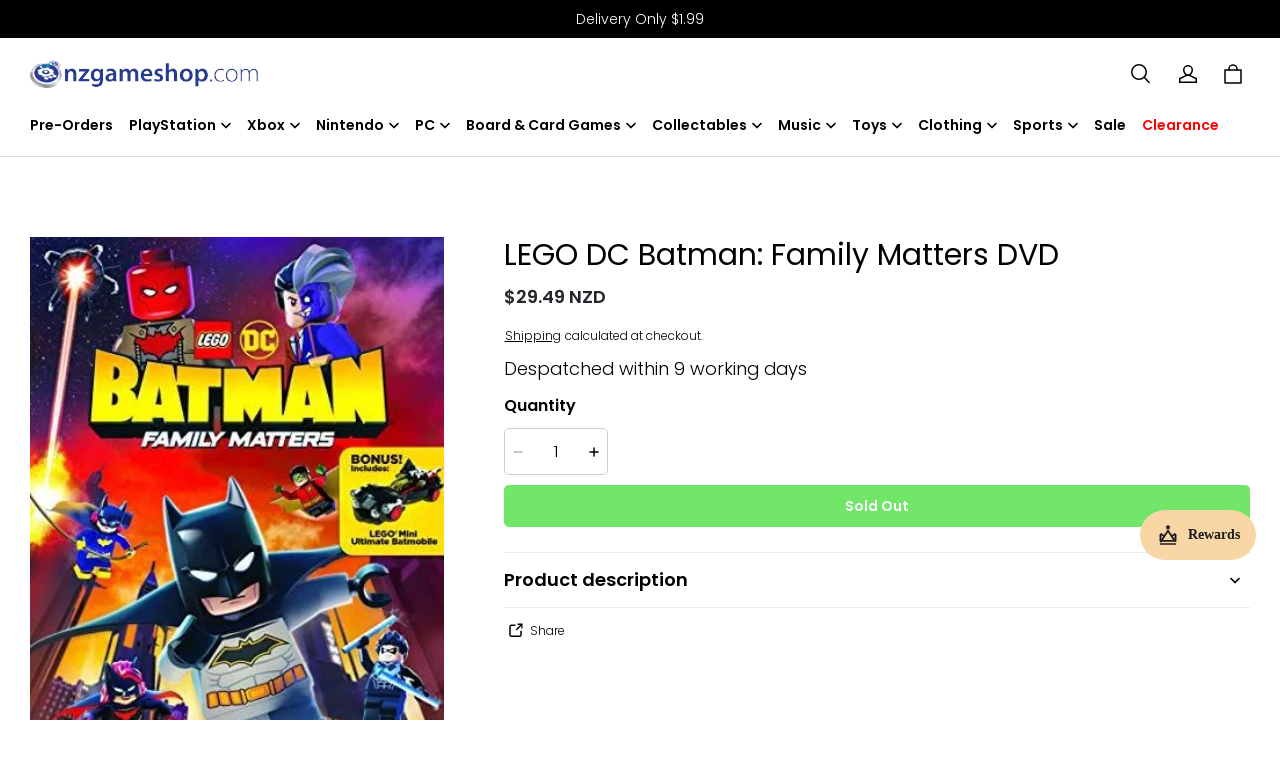

--- FILE ---
content_type: text/html; charset=utf-8
request_url: https://nzgameshop.com/recommendations/products?section_id=product-recommendations&product_id=16063496813995200415163120&limit=4
body_size: 1144
content:
<div id="shopline-section-product-recommendations" class="shopline-section section"><link rel="dns-prefetch" href="https://fonts.gstatic.com">
<style>
@font-face {
  font-family: 'Poppins';
  font-weight: 400;
  font-style: normal;
  font-display: swap;
  src: url('/cdn/shop/fonts/Poppins:regular_v21.woff') format('woff'),
        url('/cdn/shop/fonts/Poppins:regular_v21.woff2') format('woff2');
}
@font-face {
  font-family: 'Poppins';
  font-weight: 300;
  font-style: normal;
  font-display: swap;
  src: url('/cdn/shop/fonts/Poppins:300_v21.woff') format('woff'),
        url('/cdn/shop/fonts/Poppins:300_v21.woff2') format('woff2');
}

</style><script src="/cdn/shop/prod///5377ac80-0de9-43b5-bf63-ec6ea1afc5b9/1709113465964/assets/section-product-recommendations.js" defer></script>
<link rel="stylesheet" href="/cdn/shop/prod///5377ac80-0de9-43b5-bf63-ec6ea1afc5b9/1709113465964/assets/component-price.css" />
<link rel="stylesheet" href="/cdn/shop/prod///5377ac80-0de9-43b5-bf63-ec6ea1afc5b9/1709113465964/assets/component-card.css" media="all" />


  
<style>
#shopline-section-product-recommendations.section-padding, #shopline-section-product-recommendations .section-padding {
  padding-top: 80px;
  padding-bottom: 80px;
}
@media only screen and (max-width: 959px) {
  #shopline-section-product-recommendations.section-padding, #shopline-section-product-recommendations .section-padding {
    padding-top: 40px;
    padding-bottom: 40px;
  }
}
</style>





<div class="page-width section-padding color-scheme-none">
  <product-recommendations
    data-url="/recommendations/products?section_id=product-recommendations&product_id=16063496813995200415163120&limit=4"
  >
    <h2 class="title4 title-wrapper text-center">
      You may also like
    </h2>
      <div class="grid grid-cols-4-desktop grid-cols-2">
          <li>
            














<div class="product-card-wrapper card card-wrapper">
  <a href="/products/crash-bandicoot-n.-sane-trilogy-nintendo-switch-game">
    <div class="card__inner ratio global-product-card-border-shadow"  style="--ratio-percent: 133.33%; --image-fill-type: contain; --badge-border-radius: 0px;">
      <div class="card__media media--hover-effect">
          
  
  

      

      

  

<img src="https://img.myshopline.com/image/store/1708538838258/0bd891db-8f1c-4cb1-a94d-c30762e7c1ec.jpg?w=923&h=1500" srcset="https://img.myshopline.com/image/store/1708538838258/0bd891db-8f1c-4cb1-a94d-c30762e7c1ec_375x.jpg?w=923&h=1500 375w, https://img.myshopline.com/image/store/1708538838258/0bd891db-8f1c-4cb1-a94d-c30762e7c1ec_540x.jpg?w=923&h=1500 540w, https://img.myshopline.com/image/store/1708538838258/0bd891db-8f1c-4cb1-a94d-c30762e7c1ec_720x.jpg?w=923&h=1500 720w, https://img.myshopline.com/image/store/1708538838258/0bd891db-8f1c-4cb1-a94d-c30762e7c1ec_900x.jpg?w=923&h=1500 900w, https://img.myshopline.com/image/store/1708538838258/0bd891db-8f1c-4cb1-a94d-c30762e7c1ec_923x.jpg?w=923&h=1500 923w" alt="Crash Bandicoot N. Sane Trilogy Nintendo Switch Game" width="923" height="1500" sizes="(max-width: 959px) calc(100vw * 1/2),(min-width: 960px) calc(100vw * 1/4)" fetchpriority="auto" decoding="async" data-scale="hover-scale" loading="lazy" class="collection-hero__image">
            
  
  

      

      

  

<img src="https://img.myshopline.com/image/store/1708538838258/147dcf73-7167-4be3-a49a-604fffcb079b.jpg?w=1500&h=844" srcset="https://img.myshopline.com/image/store/1708538838258/147dcf73-7167-4be3-a49a-604fffcb079b_375x.jpg?w=1500&h=844 375w, https://img.myshopline.com/image/store/1708538838258/147dcf73-7167-4be3-a49a-604fffcb079b_540x.jpg?w=1500&h=844 540w, https://img.myshopline.com/image/store/1708538838258/147dcf73-7167-4be3-a49a-604fffcb079b_720x.jpg?w=1500&h=844 720w, https://img.myshopline.com/image/store/1708538838258/147dcf73-7167-4be3-a49a-604fffcb079b_900x.jpg?w=1500&h=844 900w, https://img.myshopline.com/image/store/1708538838258/147dcf73-7167-4be3-a49a-604fffcb079b_1080x.jpg?w=1500&h=844 1080w, https://img.myshopline.com/image/store/1708538838258/147dcf73-7167-4be3-a49a-604fffcb079b_1296x.jpg?w=1500&h=844 1296w, https://img.myshopline.com/image/store/1708538838258/147dcf73-7167-4be3-a49a-604fffcb079b_1500x.jpg?w=1500&h=844 1500w" alt="Crash Bandicoot N. Sane Trilogy Nintendo Switch Game" width="1500" height="844" sizes="(max-width: 959px) calc(100vw * 1/2),(min-width: 960px) calc(100vw * 1/4)" fetchpriority="auto" decoding="async" data-scale="hover-scale" loading="lazy" class="collection-hero__image">
      </div>
      <div class="card__badge left_bottom "></div>
    </div>
    <div class="card__content text-center">
      <h3 class="product__title body3 text-center full-display ">
        Crash Bandicoot N. Sane Trilogy Nintendo Switch Game
      </h3>
      


  







<div class="price  ">
  <div class="price__container">
        <div class="price__regular">
          <span class="body2 fw-bold price-item price-item--regular">$67.99 NZD</span>
        </div>
  </div>
</div>
    </div>
  </a>
</div>
          </li>
      </div>
  </product-recommendations>
</div>
</div>

--- FILE ---
content_type: text/css; charset=UTF-8
request_url: https://nzgameshop.com/cdn/shop/prod///5377ac80-0de9-43b5-bf63-ec6ea1afc5b9/1709113465964/assets/section-header.css
body_size: 2725
content:
.header {
  --header-column-gap: 8px;

  position: relative;
  background-color: rgb(var(--color-page-background));
  color: rgb(var(--color-text));
}
/*safari iphone default text-color*/
.header a:not(.button),
.header a:not(.button):hover {
  color: inherit;
}
.header .header__menu-drawer .modal__content {
  color: rgb(var(--color-text));
}
.header .search-modal__content {
  color: rgb(var(--color-text));
}
@media screen and (max-width: 959px) {
  .header {
    --header-column-gap: 0px;

    min-height: 60px;
  }
}
.header #cart-icon-bubble-wrapper {
  display: flex;
  height: 28px;
  width: 22px;
  justify-content: center;
  align-items: center;
}
.header {
  border-bottom: 1px solid rgb(var(--color-entry-line));
}

.header__container {
  display: grid;
  column-gap: var(--header-column-gap);
  align-items: center;
}

.header__container--left-left {
  grid-template: "logo menu tools icons" auto / auto 1fr auto auto;
}

@media screen and (min-width: 960px) {
  .header__container--left-left .header__heading {
    margin-right: 12px;
  }
}

.header__container--middle-left {
  grid-template: "menu logo buttons" auto / 1fr auto 1fr;
}

.header__container--left-line {
  grid-template:
    "logo . tools icons" auto
    "menu menu menu menu" auto
    / auto 1fr auto auto;
}

.header__container--left-line .header-inline-menus__link:first-child {
  padding-left: 0;
}

.header__container--middle-line {
  grid-template:
    "tools logo icons" auto
    "menu menu menu" auto
    / 1fr 1fr 1fr;
}

.header__container--middle-line .header__inline-nav {
  margin: auto;
}

.header__nav-style--drawer.header__container--left-line,
.header__nav-style--drawer.header__container--left-left {
  grid-template: "drawer_menu logo tools icons" auto / auto 1fr auto auto;
}

.header__nav-style--drawer.header__container--left-line .header__heading,
.header__nav-style--drawer.header__container--left-left .header__heading {
  width: 100%;
}

.header__nav-style--drawer.header__container--middle-line,
.header__nav-style--drawer.header__container--middle-left {
  grid-template: "drawer_menu logo buttons" auto / 1fr auto 1fr;
}

.header__container--left-line .header__inline-nav--has-divider::before,
.header__container--middle-line .header__inline-nav--has-divider::before {
  position: absolute;
  content: "";
  width: 100%;
  left: 0;
  border-top: 1px solid rgba(var(--color-text), 0.15);
}

.header__drawer-nav {
  grid-area: drawer_menu;
}

.header__inline-nav {
  grid-area: menu;
}

.header__buttons {
  display: flex;
  justify-content: flex-end;
  grid-area: buttons;
}

.header__tools {
  grid-area: tools;
  justify-self: flex-start;
}

.header__icons {
  grid-area: icons;
  justify-self: flex-end;
}

.header__icons,
.header__tools {
  display: flex;
  align-items: center;
  margin-left: calc(-1 * var(--header-column-gap));
}

.header__icons > *,
.header__tools > * {
  margin-left: var(--header-column-gap);
}

.header__icon-button {
  display: flex;
  padding: 6px;
}

.header__cart-point {
  background-color: rgba(var(--color-cart-dot));
  border-radius: 20px;
  color: rgba(var(--color-cart-dot-text));
  bottom: 1px;
  left: 13px;
  line-height: 20px;
  min-width: 20px;
  padding: 0 6px;
  position: absolute;
  text-align: center;
  white-space: nowrap;
  max-width: 60px;
  text-overflow: ellipsis;
  overflow: hidden;
  z-index: 1;
}

#shopline-section-header {
  position: relative;
  z-index: 10;
}

#shopline-section-header.animate {
  transition: transform 0.15s ease-out;
}

#shopline-section-header.shopline-section-header-sticky {
  position: sticky;
  top: 0;
}

#shopline-section-header.shopline-section-header-hidden {
  transform: translateY(-100%);
}

#shopline-section-header.shopline-section-header-hidden.menu-open {
  transform: unset;
}

#shopline-section-header.shopline-section-header-sticky--always {
  position: sticky;
  top: 0;
  animation: modalSlideInTop 0.4s cubic-bezier(0.165, 0.84, 0.44, 1);
}

.header__heading {
  grid-area: logo;
  margin: 14px auto;
  display: flex;
}

@media screen and (max-width: 959px) {
  .header__heading {
    margin: 10px auto;
  }
}

.header__heading-link {
  color: rgb(var(--color-text));
  font-size: 30px;
  text-align: left;
  text-decoration: none;
}

.header__heading-logo {
  display: block;
  width: var(--header-logo-pc-width, 200px);
  height: auto;
}

@media screen and (max-width: 959px) {
  .header__heading-logo {
    width: var(--header-logo-mobile-width, 100px);
  }
}

.menus__link {
  position: relative;
  display: inline-block;
  text-decoration: none;
  color: rgb(var(--color-text));
  opacity: 1;
  transition: opacity 0.2s;
  cursor: pointer;

  /* &:hover {
    opacity: 0.5;
  } */
}

.header__inline-menus {
  display: flex;
  align-items: center;
  flex-wrap: wrap;
  padding: 0;
}

.header-inline-menus__link {
  --padding-inline: 16px;
  --padding-block: 12px;

  display: inline-flex;
  align-items: center;
  font-weight: 500;
  padding: var(--padding-block) var(--padding-inline);
}

.header-inline-menus__item:hover .header-inline-menus__link,
.header-inline-menus__item:focus .header-inline-menus__link {
  text-decoration: underline;
  text-underline-offset: 6px;
}

.header-inline-menus__item--has-submenu {
  position: relative;
}

.header-inline-menus__item--has-submenu:hover .header__inline-submenus,
.header-inline-menus__item--has-submenu:focus .header__inline-submenus {
  pointer-events: initial;
  visibility: visible;
  opacity: 1;
  transform: translateY(0);
}

.header-inline-menus__item--has-submenu .header-inline-menus__arrow {
  display: initial;
}

.header-inline-menus__item.is-megamenu {
  position: static;
}

.header-inline-menus__arrow {
  display: none;
  margin-left: 5px;
}

.header__inline-submenus {
  display: block;
  position: absolute;
  left: 0;
  pointer-events: none;
  visibility: hidden;
  transform: translateY(-10px);
  opacity: 0;
  transition: all 0.2s;
  background-color: rgba(var(--color-page-background));
  width: 100%;
  z-index: 10;
}

.header__inline-submenus.header-dropdown-menu {
  width: 200px;
  max-height: 760px;
  overflow: auto;
  padding: 10px 0 5px;
  box-shadow: 0 10px 20px rgb(0 0 0 / 9%);
}

.header__inline-submenus.header-dropdown-menu ul {
  padding: 0;
}

.header__inline-submenus.header-megamenu {
  padding: 40px 0;
  box-shadow: 0 10px 20px rgb(0 0 0 / 9%);
}

.header-inline-submenus__link {
  --padding-inline: 16px;
  --padding-block: 8px;

  display: inline-block;
  padding: 8px 16px;
}

.header-inline-submenus__link:hover {
  text-decoration: underline !important;
  text-underline-offset: 6px;
}

.megamenu__list {
  display: grid;
  grid-template-columns: repeat(auto-fill, minmax(280px, 1fr));
  gap: 20px;
  list-style: none;
  margin: auto;
}

.megamenu__list .menus__link:not(a) {
  cursor: default;
}

.megamenu__list .menus__link:not(a):hover {
  opacity: 1;
}

.megamenu__list a.menus__link:hover {
  text-decoration: underline;
  text-underline-offset: 6px;
}

.megamenu-list__submenu {
  padding: 0;
}

.megamenu-submenu__item + .megamenu-submenu__item {
  margin-top: 8px;
}

.megamenu-list__item-title {
  display: inline-block;
  margin-bottom: 16px;
}

.header__menu-drawer .drawer__main {
  margin-left: calc(-1 * var(--drawer-padding-inline));
  margin-right: calc(-1 * var(--drawer-padding-inline));
}

.header__user-center-button {
  display: inline-flex;
  align-items: center;
  cursor: pointer;
  letter-spacing: 0.1em;
}

.header__user-center-button .icon {
  margin-right: 8px;
}

.drawer-menus__sub-menus {
  background: rgba(var(--color-text), 0.05);
}

.drawer-menus__sub-menus .drawer-menus__sub-menus {
  background: transparent;
}

.drawer-menus__sub-menus .drawer-menus__sub-menus .drawer-menus__sub-item {
  padding-left: calc(var(--drawer-padding-inline) + 15px);
}

.drawer-menus__item,
.drawer-menus__sub-item {
  display: flex;
  align-items: center;
  justify-content: space-between;

  cursor: pointer;
  text-decoration: none;
  text-transform: capitalize;

  background: transparent;
  transition: background 0.2s;
}

.drawer-menus__item {
  padding: 12px var(--drawer-padding-inline);
}

@media screen and (min-width: 960px) {
  .drawer-menus__item:hover {
    background: rgba(var(--color-text), 0.05);
  }
}

.drawer-menus__sub-item {
  padding: 10px var(--drawer-padding-inline);
}

.drawer-menus__item-icon {
  display: flex;
  padding: 0 4px;
}

.drawer-menus__item-icon .icon-arrow {
  position: revert;
}

.drawer-menus__item-icon-off {
  display: none;
}

details[open] > .drawer-menus__item .drawer-menus__item-icon-on,
details[open] > .drawer-menus__sub-item .drawer-menus__item-icon-on {
  display: none;
}

details[open] > .drawer-menus__item .drawer-menus__item-icon-off,
details[open] > .drawer-menus__sub-item .drawer-menus__item-icon-off {
  display: flex;
}

@keyframes headerSearchModal {
  0% {
    opacity: 0;
    transform: translateY(-1.5rem);
  }

  100% {
    opacity: 1;
    transform: translateY(0);
  }
}

.header__search .modal__content {
  position: absolute;
}

.header__search details[open] .modal__overlay::after {
  position: absolute;
  top: 100%;
  z-index: initial;
}

.search-modal__content {
  display: flex;
  align-items: center;
  justify-content: center;
  width: 100%;
  padding: 10px 20px;
}

.search-modal__close-button {
  margin-left: 4px;
  padding: 12px;
}

.search-modal__close-button .icon {
  width: 16px;
  height: 16px;
}

.search-modal__form {
  position: relative;
  max-width: 600px;
  flex: 1 0 0;
}

@media screen and (max-width: 959px) {
  .search-modal__form {
    position: static;
  }

  .search-modal__form .predictive-search {
    border-top: 1px solid rgb(var(--color-entry-line));
  }
}

.search-modal__field {
  position: relative;
  margin: 0;
}

.search-modal__input {
  height: 60px;
  padding: 28px 68px 10px 20px;
}

@media screen and (max-width: 959px) {
  .search-modal__input {
    height: 38px;
    padding: 16px 68px 4px 20px;
  }
}

.search-modal__field-label {
  width: calc(100% - 68px);
  left: 20px;
}

.search-modal__submit-button {
  position: absolute;
  top: 0;
  right: 0;
  height: 100%;
  background-color: transparent;
  border: none;
  outline: none;
  cursor: pointer;
  width: 68px;
  padding: 0;
  display: flex;
  align-items: center;
  justify-content: center;
  color: inherit;
}

.predictive-search {
  --predictive-search-result-padding: 20px;

  display: none;
  position: absolute;
  top: 100%;
  left: 0;
  width: 100%;
  background: rgb(var(--color-page-background));
  border-top: none;
  border-radius: 0 0 var(--menu-modal-border-radius)
    var(--menu-modal-border-radius);
}

.predictive-search__head {
  display: flex;
  align-items: center;
  justify-content: space-between;
  padding: calc(var(--predictive-search-result-padding) / 2)
    var(--predictive-search-result-padding);
  color: rgb(var(--color-light-text));
  text-transform: uppercase;
}

@media screen and (max-width: 959px) {
  .predictive-search__head {
    padding-top: 7.5px;
    padding-bottom: 7.5px;
  }
}

.predictive-search__head .predictive-search__spinner {
  display: none;
}

.predictive-search__head .predictive-search__rusults {
  text-transform: initial;
}

.predictive-search__list-item > * {
  transition: color 0.3s, background 0.3s;
}

.predictive-search__list-item[selected="true"] > *,
.predictive-search__list-item:hover > * {
  color: rgb(var(--color-text));
  background-color: rgba(0, 0, 0, 0.08);
}

.predictive-search__list-item:nth-of-type(1):not(:last-child),
.predictive-search__list-item:nth-last-of-type(1):not(:first-child) {
  border-top: 1px solid rgb(var(--color-entry-line));
}

.predictive-search__list-item:nth-of-type(1):not(:last-child)
  .predictive-search__item {
  padding-top: var(--predictive-search-result-padding);
}

.predictive-search__list-item:nth-last-of-type(2) .predictive-search__item {
  padding-bottom: var(--predictive-search-result-padding);
}

.predictive-search__item {
  padding: calc(var(--predictive-search-result-padding) / 2)
    var(--predictive-search-result-padding);
  display: grid;
  grid-template: "image content" auto / auto 1fr;
  gap: var(--predictive-search-result-padding);
  align-items: center;
}

.predictive-search__item-image {
  display: block;
  width: 62px;
  height: 62px;
  grid-area: image;
  object-fit: cover;
  object-position: center;
}

@media screen and (max-width: 959px) {
  .predictive-search__item-image {
    width: 56px;
    height: 56px;
  }
}

.predictive-search__item-content {
  grid-area: content;
  justify-content: center;
}

.predictive-search__item-head {
  margin: 0;
}

.predictive-search__term {
  width: 100%;
  padding: 8px var(--predictive-search-result-padding);
  border: none;
  background-color: transparent;
  display: flex;
  align-items: center;
  justify-content: space-between;
  cursor: pointer;
  color: rgba(var(--color-text));
}

.predictive-search__term:hover .predictive-search__term-icon {
  transform: scale(1.1);
}

.predictive-search__term-icon {
  display: inline-flex;
  transition: transform 0.3s;
  width: 20px;
  height: 20px;
}

.predictive-search__spinner {
  display: inline-flex;
  animation: button-loading linear 1.5s infinite;
}

.predictive-search__spinner .icon {
  width: 15px;
  height: 15px;
}

.predictive-search__loading-state {
  display: none;
  align-items: center;
  justify-content: center;
  padding: 14px;
}

.predictive-search__results {
  overflow: hidden;
  overflow-y: auto;
}

predictive-search[data-focus][open] .predictive-search,
predictive-search[data-focus][loading] .predictive-search {
  display: block;
}

predictive-search[data-focus][loading]
  .predictive-search__results:empty
  ~ .predictive-search__loading-state {
  display: flex;
}

predictive-search[data-focus][loading]
  .predictive-search__head
  .predictive-search__spinner {
  display: flex;
}

/* The ipad end responds to the mobile end in vertical screen */

/* @custom-media --tablet (max-width: 959px); */

/* @custom-media --gt-mobile (min-width: 751px); */

/* detectingScreen need to consider the configuration of the tablet */


--- FILE ---
content_type: application/javascript; charset=UTF-8
request_url: https://nzgameshop.com/cdn/shop/prod///5377ac80-0de9-43b5-bf63-ec6ea1afc5b9/1709113465964/assets/component-slider.js
body_size: 1881
content:
defineCustomElement('slider-component', () => {
  const ACTIVE_CLASS = 'is-active';

  class SliderPlugin {
    /**
     * @param {SliderComponent} core
     */
    constructor(core) {
      this.core = core;
      this.core.addEventListener('visible', this.init.bind(this));
    }
  }

  class SliderAutoPlayPlugin extends SliderPlugin {
    constructor(core) {
      super(core);
      core.addEventListener('slideChanged', this.play.bind(this));
    }

    init() {
      const { core } = this;

      this.autoPlay = core.getAttribute('autoplay') === 'true';
      if (!this.autoPlay) return;
      this.autoPlaySpeed = (core.getAttribute('speed') || 8) * 1000;
      this.play();
    }

    play() {
      const { core } = this;

      clearTimeout(this._autoPlayTimer);
      if (!this.autoPlaySpeed || this.isLast) return;
      this._autoPlayTimer = setTimeout(
        () => this.core.slideTo((core.currentPage + 1) % core.totalPage || core.totalPage),
        this.autoPlaySpeed,
      );
    }

    pause() {
      clearTimeout(this._autoPlayTimer);
    }
  }

  class SliderArrowsPlugin extends SliderPlugin {
    constructor(core) {
      super(core);
      core.addEventListener('slideChanged', this.updateView.bind(this));
    }

    init() {
      const { core } = this;
      this.currentPageElement = core.querySelector('.slider-counter--current');
      this.pageTotalElement = core.querySelector('.slider-counter--total');
      this.prevButton = core.getAttribute('controller-previous')
        ? document.querySelector(core.getAttribute('controller-previous'))
        : core.querySelector('button[name="previous"]');
      this.nextButton = core.getAttribute('controller-next')
        ? document.querySelector(core.getAttribute('controller-next'))
        : core.querySelector('button[name="next"]');

      this.prevButton && this.prevButton.addEventListener('click', this._onButtonClick.bind(this, false));
      this.nextButton && this.nextButton.addEventListener('click', this._onButtonClick.bind(this, true));
    }

    _onButtonClick(dir, event) {
      event.preventDefault();
      const { core } = this;
      const step = Number(event.currentTarget.dataset.step || 1);

      if (!core.enableSliderLooping) {
        core.slideTo(dir ? Math.min(core.currentPage + step, core.totalPage) : Math.max(core.currentPage - step, 1));
      } else {
        core.slideTo(
          (dir
            ? (core.currentPage + step) % core.totalPage
            : (core.currentPage + core.totalPage - step) % core.totalPage) || core.totalPage,
        );
      }
    }

    updateView() {
      const { core } = this;
      if (this.currentPageElement && this.pageTotalElement) {
        this.currentPageElement.textContent = core.currentPage;
        this.pageTotalElement.textContent = core.totalPage;
      }

      if (!core.enableSliderLooping) {
        if (this.prevButton) {
          if (core.currentPage === 1) {
            this.prevButton.setAttribute('disabled', 'disabled');
          } else {
            this.prevButton.removeAttribute('disabled');
          }
        }

        if (this.nextButton) {
          if (core.currentPage === core.totalPage && this.nextButton) {
            this.nextButton.setAttribute('disabled', 'disabled');
          } else {
            this.nextButton.removeAttribute('disabled');
          }
        }
      }
    }
  }

  class SliderPagersPlugin extends SliderPlugin {
    constructor(core) {
      super(core);
      core.addEventListener('slideChanged', this.updateView.bind(this));
    }

    init() {
      const { core } = this;

      this.pagers = core.querySelectorAll('button[name="pager"]');
      this.pagers.forEach((pager) => {
        pager.addEventListener('click', (event) => {
          const index = Number(pager.dataset.index);
          if (!Number.isNaN(index)) {
            event.preventDefault();
            this.core.slideTo(index + 1);
          }
        });
      });
    }

    updateView() {
      if (this.pagers) {
        this.pagers.forEach((pager) =>
          pager.classList[String(this.core.currentPage - 1) === pager.dataset.index ? 'add' : 'remove'](ACTIVE_CLASS),
        );
      }
    }
  }

  return class SliderComponent extends BaseElement {
    constructor() {
      super();

      this.slider = this.querySelector('[id^="Slider-"]');

      if (!this.slider) return;

      this.mql = window.matchMedia('(min-width: 750px)');
      this.slideItems = Array.from(this.querySelectorAll('[id^="Slide-"]'));
      this.currentPage = 1;
      this.totalPage = this.slideItems.length;
      this.enableSliderLooping = this.hasAttribute('loop');

      this.plugins = {
        autoplay: new SliderAutoPlayPlugin(this),
        arrows: new SliderArrowsPlugin(this),
        pagers: new SliderPagersPlugin(this),
      };

      this.slider.addEventListener('scroll', window.throttle(this._slideUpdate.bind(this), 100));
      this.addEventListener('visible', this.initSlides.bind(this));
      const resizeObserver = new ResizeObserver(window.throttle(this.initSlides.bind(this), 100));
      resizeObserver.observe(this.slider);
    }

    initSlides() {
      this.totalPage = this._getTotalPage();
      this.updateView();
    }

    get direction() {
      if (this.hasAttribute('pc-direction') && this.mql.matches) {
        return this.getAttribute('pc-direction') === 'vertical' ? 'vertical' : 'horizontal';
      }
      if (this.hasAttribute('tablet-direction')) {
        return this.getAttribute('tablet-direction') === 'vertical' ? 'vertical' : 'horizontal';
      }
      return this.getAttribute('direction') === 'vertical' ? 'vertical' : 'horizontal';
    }

    get isLast() {
      return this.enableSliderLooping ? this.currentPage === this.totalPage : false;
    }

    resetSlides() {
      this.slideItems = Array.from(this.querySelectorAll('[id^="Slide-"]'));
      this.initSlides();
      this._slideUpdate();
    }

    _slideUpdate() {
      const idx = this.slideItems.findIndex((slide) => this.isSlideVisible(slide));

      if (idx < 0 || idx >= this.totalPage) return;

      const targetSlide = this.slideItems[idx];
      const previousPage = this.currentPage;
      this.currentPage = idx + 1;

      if (previousPage !== this.currentPage) {
        this.dispatchEvent(
          new CustomEvent('slideChanged', {
            detail: {
              currentPage: this.currentPage,
              currentElement: targetSlide,
            },
          }),
        );

        this._updateView();
      }
    }

    _getTotalPage() {
      if (this.slideItems.length === 1) return 1;

      const sliderWidth = this.slider.clientWidth;
      const sliderHeight = this.slider.clientHeight;
      const sliderScrollWidth = this.slider.scrollWidth;
      const sliderScrollHeight = this.slider.scrollHeight;
      let slideWithInScreenNum = 1;

      for (let i = this.slideItems.length - 2; i >= 0; i--) {
        const slide = this.slideItems[i];

        if (this.direction === 'horizontal') {
          if (sliderScrollWidth - slide.offsetLeft - sliderWidth > -1) {
            return this.slideItems.length - slideWithInScreenNum + 1;
          }
        }

        if (this.direction === 'vertical') {
          if (sliderScrollHeight - slide.offsetTop - sliderHeight > -1) {
            return this.slideItems.length - slideWithInScreenNum + 1;
          }
        }

        slideWithInScreenNum++;
      }

      return 1;
    }

    _updateView() {
      this.slideItems.forEach((slide, idx) => {
        slide.classList[idx === this.currentPage - 1 ? 'add' : 'remove'](ACTIVE_CLASS);
      });
    }

    updateView() {
      this._updateView();
      Object.values(this.plugins).forEach((plugin) => plugin.updateView && plugin.updateView());
    }

    isSlideVisible(element) {
      if (this.direction === 'vertical') {
        return (
          element.offsetTop - this.slider.scrollTop > -1 &&
          this.slider.clientHeight + this.slider.scrollTop - (element.offsetTop + element.clientHeight) > -1
        );
      }
      return (
        element.offsetLeft - this.slider.scrollLeft > -1 &&
        this.slider.clientWidth + this.slider.scrollLeft - (element.offsetLeft + element.clientWidth) > -1
      );
    }

    /**
     * Switch to the target frame
     * @param {number} idx
     */
    slideTo(idx) {
      if (idx === this.currentPage) return;

      const targetSlide = this.slideItems[idx - 1];
      targetSlide &&
        this.slider.scrollTo(
          this.direction === 'vertical' ? { top: targetSlide.offsetTop } : { left: targetSlide.offsetLeft },
        );
    }
  };
});
